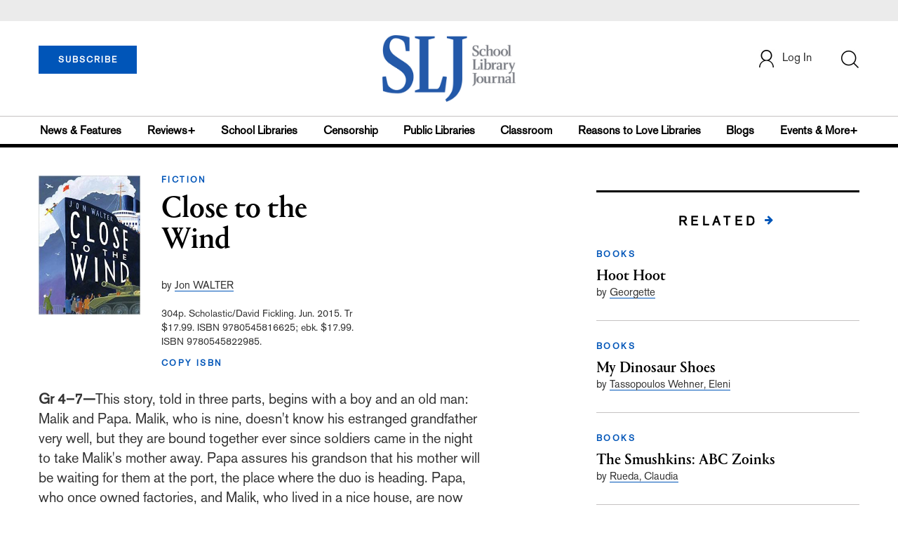

--- FILE ---
content_type: text/html; charset=utf-8
request_url: https://www.google.com/recaptcha/api2/anchor?ar=1&k=6Le9jGEUAAAAACT1ef5qtJgtOLcmDi4oBG0aotm8&co=aHR0cHM6Ly9wcm9kLnNsai5jb206NDQz&hl=en&v=PoyoqOPhxBO7pBk68S4YbpHZ&size=normal&anchor-ms=20000&execute-ms=30000&cb=mry0l3wgbyh5
body_size: 49599
content:
<!DOCTYPE HTML><html dir="ltr" lang="en"><head><meta http-equiv="Content-Type" content="text/html; charset=UTF-8">
<meta http-equiv="X-UA-Compatible" content="IE=edge">
<title>reCAPTCHA</title>
<style type="text/css">
/* cyrillic-ext */
@font-face {
  font-family: 'Roboto';
  font-style: normal;
  font-weight: 400;
  font-stretch: 100%;
  src: url(//fonts.gstatic.com/s/roboto/v48/KFO7CnqEu92Fr1ME7kSn66aGLdTylUAMa3GUBHMdazTgWw.woff2) format('woff2');
  unicode-range: U+0460-052F, U+1C80-1C8A, U+20B4, U+2DE0-2DFF, U+A640-A69F, U+FE2E-FE2F;
}
/* cyrillic */
@font-face {
  font-family: 'Roboto';
  font-style: normal;
  font-weight: 400;
  font-stretch: 100%;
  src: url(//fonts.gstatic.com/s/roboto/v48/KFO7CnqEu92Fr1ME7kSn66aGLdTylUAMa3iUBHMdazTgWw.woff2) format('woff2');
  unicode-range: U+0301, U+0400-045F, U+0490-0491, U+04B0-04B1, U+2116;
}
/* greek-ext */
@font-face {
  font-family: 'Roboto';
  font-style: normal;
  font-weight: 400;
  font-stretch: 100%;
  src: url(//fonts.gstatic.com/s/roboto/v48/KFO7CnqEu92Fr1ME7kSn66aGLdTylUAMa3CUBHMdazTgWw.woff2) format('woff2');
  unicode-range: U+1F00-1FFF;
}
/* greek */
@font-face {
  font-family: 'Roboto';
  font-style: normal;
  font-weight: 400;
  font-stretch: 100%;
  src: url(//fonts.gstatic.com/s/roboto/v48/KFO7CnqEu92Fr1ME7kSn66aGLdTylUAMa3-UBHMdazTgWw.woff2) format('woff2');
  unicode-range: U+0370-0377, U+037A-037F, U+0384-038A, U+038C, U+038E-03A1, U+03A3-03FF;
}
/* math */
@font-face {
  font-family: 'Roboto';
  font-style: normal;
  font-weight: 400;
  font-stretch: 100%;
  src: url(//fonts.gstatic.com/s/roboto/v48/KFO7CnqEu92Fr1ME7kSn66aGLdTylUAMawCUBHMdazTgWw.woff2) format('woff2');
  unicode-range: U+0302-0303, U+0305, U+0307-0308, U+0310, U+0312, U+0315, U+031A, U+0326-0327, U+032C, U+032F-0330, U+0332-0333, U+0338, U+033A, U+0346, U+034D, U+0391-03A1, U+03A3-03A9, U+03B1-03C9, U+03D1, U+03D5-03D6, U+03F0-03F1, U+03F4-03F5, U+2016-2017, U+2034-2038, U+203C, U+2040, U+2043, U+2047, U+2050, U+2057, U+205F, U+2070-2071, U+2074-208E, U+2090-209C, U+20D0-20DC, U+20E1, U+20E5-20EF, U+2100-2112, U+2114-2115, U+2117-2121, U+2123-214F, U+2190, U+2192, U+2194-21AE, U+21B0-21E5, U+21F1-21F2, U+21F4-2211, U+2213-2214, U+2216-22FF, U+2308-230B, U+2310, U+2319, U+231C-2321, U+2336-237A, U+237C, U+2395, U+239B-23B7, U+23D0, U+23DC-23E1, U+2474-2475, U+25AF, U+25B3, U+25B7, U+25BD, U+25C1, U+25CA, U+25CC, U+25FB, U+266D-266F, U+27C0-27FF, U+2900-2AFF, U+2B0E-2B11, U+2B30-2B4C, U+2BFE, U+3030, U+FF5B, U+FF5D, U+1D400-1D7FF, U+1EE00-1EEFF;
}
/* symbols */
@font-face {
  font-family: 'Roboto';
  font-style: normal;
  font-weight: 400;
  font-stretch: 100%;
  src: url(//fonts.gstatic.com/s/roboto/v48/KFO7CnqEu92Fr1ME7kSn66aGLdTylUAMaxKUBHMdazTgWw.woff2) format('woff2');
  unicode-range: U+0001-000C, U+000E-001F, U+007F-009F, U+20DD-20E0, U+20E2-20E4, U+2150-218F, U+2190, U+2192, U+2194-2199, U+21AF, U+21E6-21F0, U+21F3, U+2218-2219, U+2299, U+22C4-22C6, U+2300-243F, U+2440-244A, U+2460-24FF, U+25A0-27BF, U+2800-28FF, U+2921-2922, U+2981, U+29BF, U+29EB, U+2B00-2BFF, U+4DC0-4DFF, U+FFF9-FFFB, U+10140-1018E, U+10190-1019C, U+101A0, U+101D0-101FD, U+102E0-102FB, U+10E60-10E7E, U+1D2C0-1D2D3, U+1D2E0-1D37F, U+1F000-1F0FF, U+1F100-1F1AD, U+1F1E6-1F1FF, U+1F30D-1F30F, U+1F315, U+1F31C, U+1F31E, U+1F320-1F32C, U+1F336, U+1F378, U+1F37D, U+1F382, U+1F393-1F39F, U+1F3A7-1F3A8, U+1F3AC-1F3AF, U+1F3C2, U+1F3C4-1F3C6, U+1F3CA-1F3CE, U+1F3D4-1F3E0, U+1F3ED, U+1F3F1-1F3F3, U+1F3F5-1F3F7, U+1F408, U+1F415, U+1F41F, U+1F426, U+1F43F, U+1F441-1F442, U+1F444, U+1F446-1F449, U+1F44C-1F44E, U+1F453, U+1F46A, U+1F47D, U+1F4A3, U+1F4B0, U+1F4B3, U+1F4B9, U+1F4BB, U+1F4BF, U+1F4C8-1F4CB, U+1F4D6, U+1F4DA, U+1F4DF, U+1F4E3-1F4E6, U+1F4EA-1F4ED, U+1F4F7, U+1F4F9-1F4FB, U+1F4FD-1F4FE, U+1F503, U+1F507-1F50B, U+1F50D, U+1F512-1F513, U+1F53E-1F54A, U+1F54F-1F5FA, U+1F610, U+1F650-1F67F, U+1F687, U+1F68D, U+1F691, U+1F694, U+1F698, U+1F6AD, U+1F6B2, U+1F6B9-1F6BA, U+1F6BC, U+1F6C6-1F6CF, U+1F6D3-1F6D7, U+1F6E0-1F6EA, U+1F6F0-1F6F3, U+1F6F7-1F6FC, U+1F700-1F7FF, U+1F800-1F80B, U+1F810-1F847, U+1F850-1F859, U+1F860-1F887, U+1F890-1F8AD, U+1F8B0-1F8BB, U+1F8C0-1F8C1, U+1F900-1F90B, U+1F93B, U+1F946, U+1F984, U+1F996, U+1F9E9, U+1FA00-1FA6F, U+1FA70-1FA7C, U+1FA80-1FA89, U+1FA8F-1FAC6, U+1FACE-1FADC, U+1FADF-1FAE9, U+1FAF0-1FAF8, U+1FB00-1FBFF;
}
/* vietnamese */
@font-face {
  font-family: 'Roboto';
  font-style: normal;
  font-weight: 400;
  font-stretch: 100%;
  src: url(//fonts.gstatic.com/s/roboto/v48/KFO7CnqEu92Fr1ME7kSn66aGLdTylUAMa3OUBHMdazTgWw.woff2) format('woff2');
  unicode-range: U+0102-0103, U+0110-0111, U+0128-0129, U+0168-0169, U+01A0-01A1, U+01AF-01B0, U+0300-0301, U+0303-0304, U+0308-0309, U+0323, U+0329, U+1EA0-1EF9, U+20AB;
}
/* latin-ext */
@font-face {
  font-family: 'Roboto';
  font-style: normal;
  font-weight: 400;
  font-stretch: 100%;
  src: url(//fonts.gstatic.com/s/roboto/v48/KFO7CnqEu92Fr1ME7kSn66aGLdTylUAMa3KUBHMdazTgWw.woff2) format('woff2');
  unicode-range: U+0100-02BA, U+02BD-02C5, U+02C7-02CC, U+02CE-02D7, U+02DD-02FF, U+0304, U+0308, U+0329, U+1D00-1DBF, U+1E00-1E9F, U+1EF2-1EFF, U+2020, U+20A0-20AB, U+20AD-20C0, U+2113, U+2C60-2C7F, U+A720-A7FF;
}
/* latin */
@font-face {
  font-family: 'Roboto';
  font-style: normal;
  font-weight: 400;
  font-stretch: 100%;
  src: url(//fonts.gstatic.com/s/roboto/v48/KFO7CnqEu92Fr1ME7kSn66aGLdTylUAMa3yUBHMdazQ.woff2) format('woff2');
  unicode-range: U+0000-00FF, U+0131, U+0152-0153, U+02BB-02BC, U+02C6, U+02DA, U+02DC, U+0304, U+0308, U+0329, U+2000-206F, U+20AC, U+2122, U+2191, U+2193, U+2212, U+2215, U+FEFF, U+FFFD;
}
/* cyrillic-ext */
@font-face {
  font-family: 'Roboto';
  font-style: normal;
  font-weight: 500;
  font-stretch: 100%;
  src: url(//fonts.gstatic.com/s/roboto/v48/KFO7CnqEu92Fr1ME7kSn66aGLdTylUAMa3GUBHMdazTgWw.woff2) format('woff2');
  unicode-range: U+0460-052F, U+1C80-1C8A, U+20B4, U+2DE0-2DFF, U+A640-A69F, U+FE2E-FE2F;
}
/* cyrillic */
@font-face {
  font-family: 'Roboto';
  font-style: normal;
  font-weight: 500;
  font-stretch: 100%;
  src: url(//fonts.gstatic.com/s/roboto/v48/KFO7CnqEu92Fr1ME7kSn66aGLdTylUAMa3iUBHMdazTgWw.woff2) format('woff2');
  unicode-range: U+0301, U+0400-045F, U+0490-0491, U+04B0-04B1, U+2116;
}
/* greek-ext */
@font-face {
  font-family: 'Roboto';
  font-style: normal;
  font-weight: 500;
  font-stretch: 100%;
  src: url(//fonts.gstatic.com/s/roboto/v48/KFO7CnqEu92Fr1ME7kSn66aGLdTylUAMa3CUBHMdazTgWw.woff2) format('woff2');
  unicode-range: U+1F00-1FFF;
}
/* greek */
@font-face {
  font-family: 'Roboto';
  font-style: normal;
  font-weight: 500;
  font-stretch: 100%;
  src: url(//fonts.gstatic.com/s/roboto/v48/KFO7CnqEu92Fr1ME7kSn66aGLdTylUAMa3-UBHMdazTgWw.woff2) format('woff2');
  unicode-range: U+0370-0377, U+037A-037F, U+0384-038A, U+038C, U+038E-03A1, U+03A3-03FF;
}
/* math */
@font-face {
  font-family: 'Roboto';
  font-style: normal;
  font-weight: 500;
  font-stretch: 100%;
  src: url(//fonts.gstatic.com/s/roboto/v48/KFO7CnqEu92Fr1ME7kSn66aGLdTylUAMawCUBHMdazTgWw.woff2) format('woff2');
  unicode-range: U+0302-0303, U+0305, U+0307-0308, U+0310, U+0312, U+0315, U+031A, U+0326-0327, U+032C, U+032F-0330, U+0332-0333, U+0338, U+033A, U+0346, U+034D, U+0391-03A1, U+03A3-03A9, U+03B1-03C9, U+03D1, U+03D5-03D6, U+03F0-03F1, U+03F4-03F5, U+2016-2017, U+2034-2038, U+203C, U+2040, U+2043, U+2047, U+2050, U+2057, U+205F, U+2070-2071, U+2074-208E, U+2090-209C, U+20D0-20DC, U+20E1, U+20E5-20EF, U+2100-2112, U+2114-2115, U+2117-2121, U+2123-214F, U+2190, U+2192, U+2194-21AE, U+21B0-21E5, U+21F1-21F2, U+21F4-2211, U+2213-2214, U+2216-22FF, U+2308-230B, U+2310, U+2319, U+231C-2321, U+2336-237A, U+237C, U+2395, U+239B-23B7, U+23D0, U+23DC-23E1, U+2474-2475, U+25AF, U+25B3, U+25B7, U+25BD, U+25C1, U+25CA, U+25CC, U+25FB, U+266D-266F, U+27C0-27FF, U+2900-2AFF, U+2B0E-2B11, U+2B30-2B4C, U+2BFE, U+3030, U+FF5B, U+FF5D, U+1D400-1D7FF, U+1EE00-1EEFF;
}
/* symbols */
@font-face {
  font-family: 'Roboto';
  font-style: normal;
  font-weight: 500;
  font-stretch: 100%;
  src: url(//fonts.gstatic.com/s/roboto/v48/KFO7CnqEu92Fr1ME7kSn66aGLdTylUAMaxKUBHMdazTgWw.woff2) format('woff2');
  unicode-range: U+0001-000C, U+000E-001F, U+007F-009F, U+20DD-20E0, U+20E2-20E4, U+2150-218F, U+2190, U+2192, U+2194-2199, U+21AF, U+21E6-21F0, U+21F3, U+2218-2219, U+2299, U+22C4-22C6, U+2300-243F, U+2440-244A, U+2460-24FF, U+25A0-27BF, U+2800-28FF, U+2921-2922, U+2981, U+29BF, U+29EB, U+2B00-2BFF, U+4DC0-4DFF, U+FFF9-FFFB, U+10140-1018E, U+10190-1019C, U+101A0, U+101D0-101FD, U+102E0-102FB, U+10E60-10E7E, U+1D2C0-1D2D3, U+1D2E0-1D37F, U+1F000-1F0FF, U+1F100-1F1AD, U+1F1E6-1F1FF, U+1F30D-1F30F, U+1F315, U+1F31C, U+1F31E, U+1F320-1F32C, U+1F336, U+1F378, U+1F37D, U+1F382, U+1F393-1F39F, U+1F3A7-1F3A8, U+1F3AC-1F3AF, U+1F3C2, U+1F3C4-1F3C6, U+1F3CA-1F3CE, U+1F3D4-1F3E0, U+1F3ED, U+1F3F1-1F3F3, U+1F3F5-1F3F7, U+1F408, U+1F415, U+1F41F, U+1F426, U+1F43F, U+1F441-1F442, U+1F444, U+1F446-1F449, U+1F44C-1F44E, U+1F453, U+1F46A, U+1F47D, U+1F4A3, U+1F4B0, U+1F4B3, U+1F4B9, U+1F4BB, U+1F4BF, U+1F4C8-1F4CB, U+1F4D6, U+1F4DA, U+1F4DF, U+1F4E3-1F4E6, U+1F4EA-1F4ED, U+1F4F7, U+1F4F9-1F4FB, U+1F4FD-1F4FE, U+1F503, U+1F507-1F50B, U+1F50D, U+1F512-1F513, U+1F53E-1F54A, U+1F54F-1F5FA, U+1F610, U+1F650-1F67F, U+1F687, U+1F68D, U+1F691, U+1F694, U+1F698, U+1F6AD, U+1F6B2, U+1F6B9-1F6BA, U+1F6BC, U+1F6C6-1F6CF, U+1F6D3-1F6D7, U+1F6E0-1F6EA, U+1F6F0-1F6F3, U+1F6F7-1F6FC, U+1F700-1F7FF, U+1F800-1F80B, U+1F810-1F847, U+1F850-1F859, U+1F860-1F887, U+1F890-1F8AD, U+1F8B0-1F8BB, U+1F8C0-1F8C1, U+1F900-1F90B, U+1F93B, U+1F946, U+1F984, U+1F996, U+1F9E9, U+1FA00-1FA6F, U+1FA70-1FA7C, U+1FA80-1FA89, U+1FA8F-1FAC6, U+1FACE-1FADC, U+1FADF-1FAE9, U+1FAF0-1FAF8, U+1FB00-1FBFF;
}
/* vietnamese */
@font-face {
  font-family: 'Roboto';
  font-style: normal;
  font-weight: 500;
  font-stretch: 100%;
  src: url(//fonts.gstatic.com/s/roboto/v48/KFO7CnqEu92Fr1ME7kSn66aGLdTylUAMa3OUBHMdazTgWw.woff2) format('woff2');
  unicode-range: U+0102-0103, U+0110-0111, U+0128-0129, U+0168-0169, U+01A0-01A1, U+01AF-01B0, U+0300-0301, U+0303-0304, U+0308-0309, U+0323, U+0329, U+1EA0-1EF9, U+20AB;
}
/* latin-ext */
@font-face {
  font-family: 'Roboto';
  font-style: normal;
  font-weight: 500;
  font-stretch: 100%;
  src: url(//fonts.gstatic.com/s/roboto/v48/KFO7CnqEu92Fr1ME7kSn66aGLdTylUAMa3KUBHMdazTgWw.woff2) format('woff2');
  unicode-range: U+0100-02BA, U+02BD-02C5, U+02C7-02CC, U+02CE-02D7, U+02DD-02FF, U+0304, U+0308, U+0329, U+1D00-1DBF, U+1E00-1E9F, U+1EF2-1EFF, U+2020, U+20A0-20AB, U+20AD-20C0, U+2113, U+2C60-2C7F, U+A720-A7FF;
}
/* latin */
@font-face {
  font-family: 'Roboto';
  font-style: normal;
  font-weight: 500;
  font-stretch: 100%;
  src: url(//fonts.gstatic.com/s/roboto/v48/KFO7CnqEu92Fr1ME7kSn66aGLdTylUAMa3yUBHMdazQ.woff2) format('woff2');
  unicode-range: U+0000-00FF, U+0131, U+0152-0153, U+02BB-02BC, U+02C6, U+02DA, U+02DC, U+0304, U+0308, U+0329, U+2000-206F, U+20AC, U+2122, U+2191, U+2193, U+2212, U+2215, U+FEFF, U+FFFD;
}
/* cyrillic-ext */
@font-face {
  font-family: 'Roboto';
  font-style: normal;
  font-weight: 900;
  font-stretch: 100%;
  src: url(//fonts.gstatic.com/s/roboto/v48/KFO7CnqEu92Fr1ME7kSn66aGLdTylUAMa3GUBHMdazTgWw.woff2) format('woff2');
  unicode-range: U+0460-052F, U+1C80-1C8A, U+20B4, U+2DE0-2DFF, U+A640-A69F, U+FE2E-FE2F;
}
/* cyrillic */
@font-face {
  font-family: 'Roboto';
  font-style: normal;
  font-weight: 900;
  font-stretch: 100%;
  src: url(//fonts.gstatic.com/s/roboto/v48/KFO7CnqEu92Fr1ME7kSn66aGLdTylUAMa3iUBHMdazTgWw.woff2) format('woff2');
  unicode-range: U+0301, U+0400-045F, U+0490-0491, U+04B0-04B1, U+2116;
}
/* greek-ext */
@font-face {
  font-family: 'Roboto';
  font-style: normal;
  font-weight: 900;
  font-stretch: 100%;
  src: url(//fonts.gstatic.com/s/roboto/v48/KFO7CnqEu92Fr1ME7kSn66aGLdTylUAMa3CUBHMdazTgWw.woff2) format('woff2');
  unicode-range: U+1F00-1FFF;
}
/* greek */
@font-face {
  font-family: 'Roboto';
  font-style: normal;
  font-weight: 900;
  font-stretch: 100%;
  src: url(//fonts.gstatic.com/s/roboto/v48/KFO7CnqEu92Fr1ME7kSn66aGLdTylUAMa3-UBHMdazTgWw.woff2) format('woff2');
  unicode-range: U+0370-0377, U+037A-037F, U+0384-038A, U+038C, U+038E-03A1, U+03A3-03FF;
}
/* math */
@font-face {
  font-family: 'Roboto';
  font-style: normal;
  font-weight: 900;
  font-stretch: 100%;
  src: url(//fonts.gstatic.com/s/roboto/v48/KFO7CnqEu92Fr1ME7kSn66aGLdTylUAMawCUBHMdazTgWw.woff2) format('woff2');
  unicode-range: U+0302-0303, U+0305, U+0307-0308, U+0310, U+0312, U+0315, U+031A, U+0326-0327, U+032C, U+032F-0330, U+0332-0333, U+0338, U+033A, U+0346, U+034D, U+0391-03A1, U+03A3-03A9, U+03B1-03C9, U+03D1, U+03D5-03D6, U+03F0-03F1, U+03F4-03F5, U+2016-2017, U+2034-2038, U+203C, U+2040, U+2043, U+2047, U+2050, U+2057, U+205F, U+2070-2071, U+2074-208E, U+2090-209C, U+20D0-20DC, U+20E1, U+20E5-20EF, U+2100-2112, U+2114-2115, U+2117-2121, U+2123-214F, U+2190, U+2192, U+2194-21AE, U+21B0-21E5, U+21F1-21F2, U+21F4-2211, U+2213-2214, U+2216-22FF, U+2308-230B, U+2310, U+2319, U+231C-2321, U+2336-237A, U+237C, U+2395, U+239B-23B7, U+23D0, U+23DC-23E1, U+2474-2475, U+25AF, U+25B3, U+25B7, U+25BD, U+25C1, U+25CA, U+25CC, U+25FB, U+266D-266F, U+27C0-27FF, U+2900-2AFF, U+2B0E-2B11, U+2B30-2B4C, U+2BFE, U+3030, U+FF5B, U+FF5D, U+1D400-1D7FF, U+1EE00-1EEFF;
}
/* symbols */
@font-face {
  font-family: 'Roboto';
  font-style: normal;
  font-weight: 900;
  font-stretch: 100%;
  src: url(//fonts.gstatic.com/s/roboto/v48/KFO7CnqEu92Fr1ME7kSn66aGLdTylUAMaxKUBHMdazTgWw.woff2) format('woff2');
  unicode-range: U+0001-000C, U+000E-001F, U+007F-009F, U+20DD-20E0, U+20E2-20E4, U+2150-218F, U+2190, U+2192, U+2194-2199, U+21AF, U+21E6-21F0, U+21F3, U+2218-2219, U+2299, U+22C4-22C6, U+2300-243F, U+2440-244A, U+2460-24FF, U+25A0-27BF, U+2800-28FF, U+2921-2922, U+2981, U+29BF, U+29EB, U+2B00-2BFF, U+4DC0-4DFF, U+FFF9-FFFB, U+10140-1018E, U+10190-1019C, U+101A0, U+101D0-101FD, U+102E0-102FB, U+10E60-10E7E, U+1D2C0-1D2D3, U+1D2E0-1D37F, U+1F000-1F0FF, U+1F100-1F1AD, U+1F1E6-1F1FF, U+1F30D-1F30F, U+1F315, U+1F31C, U+1F31E, U+1F320-1F32C, U+1F336, U+1F378, U+1F37D, U+1F382, U+1F393-1F39F, U+1F3A7-1F3A8, U+1F3AC-1F3AF, U+1F3C2, U+1F3C4-1F3C6, U+1F3CA-1F3CE, U+1F3D4-1F3E0, U+1F3ED, U+1F3F1-1F3F3, U+1F3F5-1F3F7, U+1F408, U+1F415, U+1F41F, U+1F426, U+1F43F, U+1F441-1F442, U+1F444, U+1F446-1F449, U+1F44C-1F44E, U+1F453, U+1F46A, U+1F47D, U+1F4A3, U+1F4B0, U+1F4B3, U+1F4B9, U+1F4BB, U+1F4BF, U+1F4C8-1F4CB, U+1F4D6, U+1F4DA, U+1F4DF, U+1F4E3-1F4E6, U+1F4EA-1F4ED, U+1F4F7, U+1F4F9-1F4FB, U+1F4FD-1F4FE, U+1F503, U+1F507-1F50B, U+1F50D, U+1F512-1F513, U+1F53E-1F54A, U+1F54F-1F5FA, U+1F610, U+1F650-1F67F, U+1F687, U+1F68D, U+1F691, U+1F694, U+1F698, U+1F6AD, U+1F6B2, U+1F6B9-1F6BA, U+1F6BC, U+1F6C6-1F6CF, U+1F6D3-1F6D7, U+1F6E0-1F6EA, U+1F6F0-1F6F3, U+1F6F7-1F6FC, U+1F700-1F7FF, U+1F800-1F80B, U+1F810-1F847, U+1F850-1F859, U+1F860-1F887, U+1F890-1F8AD, U+1F8B0-1F8BB, U+1F8C0-1F8C1, U+1F900-1F90B, U+1F93B, U+1F946, U+1F984, U+1F996, U+1F9E9, U+1FA00-1FA6F, U+1FA70-1FA7C, U+1FA80-1FA89, U+1FA8F-1FAC6, U+1FACE-1FADC, U+1FADF-1FAE9, U+1FAF0-1FAF8, U+1FB00-1FBFF;
}
/* vietnamese */
@font-face {
  font-family: 'Roboto';
  font-style: normal;
  font-weight: 900;
  font-stretch: 100%;
  src: url(//fonts.gstatic.com/s/roboto/v48/KFO7CnqEu92Fr1ME7kSn66aGLdTylUAMa3OUBHMdazTgWw.woff2) format('woff2');
  unicode-range: U+0102-0103, U+0110-0111, U+0128-0129, U+0168-0169, U+01A0-01A1, U+01AF-01B0, U+0300-0301, U+0303-0304, U+0308-0309, U+0323, U+0329, U+1EA0-1EF9, U+20AB;
}
/* latin-ext */
@font-face {
  font-family: 'Roboto';
  font-style: normal;
  font-weight: 900;
  font-stretch: 100%;
  src: url(//fonts.gstatic.com/s/roboto/v48/KFO7CnqEu92Fr1ME7kSn66aGLdTylUAMa3KUBHMdazTgWw.woff2) format('woff2');
  unicode-range: U+0100-02BA, U+02BD-02C5, U+02C7-02CC, U+02CE-02D7, U+02DD-02FF, U+0304, U+0308, U+0329, U+1D00-1DBF, U+1E00-1E9F, U+1EF2-1EFF, U+2020, U+20A0-20AB, U+20AD-20C0, U+2113, U+2C60-2C7F, U+A720-A7FF;
}
/* latin */
@font-face {
  font-family: 'Roboto';
  font-style: normal;
  font-weight: 900;
  font-stretch: 100%;
  src: url(//fonts.gstatic.com/s/roboto/v48/KFO7CnqEu92Fr1ME7kSn66aGLdTylUAMa3yUBHMdazQ.woff2) format('woff2');
  unicode-range: U+0000-00FF, U+0131, U+0152-0153, U+02BB-02BC, U+02C6, U+02DA, U+02DC, U+0304, U+0308, U+0329, U+2000-206F, U+20AC, U+2122, U+2191, U+2193, U+2212, U+2215, U+FEFF, U+FFFD;
}

</style>
<link rel="stylesheet" type="text/css" href="https://www.gstatic.com/recaptcha/releases/PoyoqOPhxBO7pBk68S4YbpHZ/styles__ltr.css">
<script nonce="x7ViKdtIr0weOmxDOqEqUg" type="text/javascript">window['__recaptcha_api'] = 'https://www.google.com/recaptcha/api2/';</script>
<script type="text/javascript" src="https://www.gstatic.com/recaptcha/releases/PoyoqOPhxBO7pBk68S4YbpHZ/recaptcha__en.js" nonce="x7ViKdtIr0weOmxDOqEqUg">
      
    </script></head>
<body><div id="rc-anchor-alert" class="rc-anchor-alert"></div>
<input type="hidden" id="recaptcha-token" value="[base64]">
<script type="text/javascript" nonce="x7ViKdtIr0weOmxDOqEqUg">
      recaptcha.anchor.Main.init("[\x22ainput\x22,[\x22bgdata\x22,\x22\x22,\[base64]/[base64]/[base64]/[base64]/[base64]/[base64]/[base64]/[base64]/[base64]/[base64]\\u003d\x22,\[base64]\\u003d\x22,\x22bFdqTV7ChlDCjhzCl8KfwoLDj8OBO8OrVcO9wokHDsKVwpBLw69BwoBOwotOO8Ozw4jCtiHClMK0RXcXG8KLwpbDtBJTwoNgdcKNAsOnXRjCgXRGBFPCug1bw5YUdsKKE8KDw5fDjW3ClQXDgMK7ecONwoTCpW/CoFLCsEPCgg5aKsKUwovCnCU9woVfw6zCu1lADX4OBA0nwqjDozbDosOjSh7CtsOAWBdEwoY9wqNOwoFgwr3Dp3gJw7LDuyXCn8OvHVXCsC4pwrbClDgROUTCrAIUcMOEVWLCgHEJw67DqsKkwpQ3dVbCr2cLM8KtBcOvwoTDkiDCuFDDtcO2RMKcw4bCm8O7w7VzCx/[base64]/CjQfDmlpYw7BRI8KIw5fDn8OSw6lpWMOnw7DCqULCnlYUQ2Q5w5tnAlDCrsK9w7FEIihIQ0sdwptFw5wAAcKiDC9VwoM4w7tieTrDvMOxwqVFw4TDjn90XsOrREd/SsOqw6/[base64]/[base64]/w6lbcnbCsTvCr8O/TMKSwqjCmsOoBVQFT8O8w6hJSR0KwqFlGh7CjMO1IcKfwoo+a8Kvw5MRw4nDnMKpw5vDl8Odwo/Cj8KURH3Cjz8vwqXDtgXCuVjCuMKiCcOGw45uLsKZw49rfsOxw5ptclokw4hHwo/CtcK8w6XDucObXhwjQMOxwqzChWTCi8OWTsKpwq7Do8O1w5nCszjDi8OwwopJGMOoX3UlBMOJE3PDlVkSfcOcHcKIwpheFcKhwq/Cmx8CDnwDw7oDwq3DncOvwoHCo8KAQyhJT8K0w604worCiHFdUMKowrbCl8KgOh9UKsOSw7FCw5zCnsK2F2zCnm7CpcKOw4law7zDvcK3XMOGHV/[base64]/DgcKZw6ZVF1jDu8O1NMOPE8K/[base64]/Di8OOwqpDw7bDqVBIwqzCslbCiArDvMOIw6MvawzCmcKaw4DCpzfDv8K5LcO/[base64]/ClR3CrHTDusK0T8KWSnfDrANBMsK6wpbDgMKZw4AdfGBOwps0eCLCqkhnwr1Iw5tGworCin3DvsO1wovDvU3DgV5gwrDDpMKRV8OMOkrDlcKLw4I7wp/CmkIke8K1NcKywrsdw7YLwpk/[base64]/[base64]/DtsOyw4Fra8KZw7/DnwNEf8KEwr7Ct2HCmsKNdH5OYsKCDcKww4ltH8KJwoclZ1EUw44HwqAOw6rCjSnDksKXD3c9wrhEw5kpwr01w4F2E8KsSMKAS8O+wo8mw5IYwrTDukFvwox0w5fCjy/CmmcOVBJ4w5Z0MsKTwqHCtMO7wpjDjcK5w64Zwpltw4kuw4w4w4/ChWzCn8KUdMK2TF9aXcKTwqZgHMOmDSJ6fsOXcyvClxEHwqVvXcO8cGXCo3XCgcK6GsO5w5DDt3nCq3HDkBtaP8O/w47ChWJaXH/[base64]/wprDvSPDrcOaS8OXw4DDm8KfWsKqJcKGw6oJE0Ncw6DClF/CqcOrHVHCl37DrWUUw4zDmWtJBcKEwpzCpXjCrRY4w6w3wrbDjWHCjwPDl3bDosKNBsOfw6RjW8OgMXrDkMO8w6PCqSoxPcOVwo/DvnzCj2tLOcKcMS7DgMKSVzzChhrDvcKUHMOPwoF5RQPCtgvCpTVgw5HDklzDtsOWwqIUTG5/WBpdIhkrGMOqw5NjXW7DlsOvw7PDtsKQw5/DmmrCv8Odw6fDg8KDw4MAZirDoWE4wpbDosOWD8K/w6HDhhnClmw+w64XwpRAdsO6wpXCv8KiTDlBOjvDqxp5wpvDl8O/w7BaaVnDhhR/w6FyXcK/[base64]/CjMOqw6VwwrZ/[base64]/GMKjwoo+wrbDlAPDo8OPw7bDvGgbw6Edw5TDq8KzG3MMHcObAcKgccO6wpJ5w6ocMwzDtkwKS8KAwqoowpjDiS/[base64]/C0bCisK5R8OTwrF6w6PDscOyO3RfLcObCG5sUcOHTn/DvAdnw6rChVJEwo3CuhXCkT47wp47w7PCpsOLwonCj1A7X8OAAsKlVSFIRSTDgAnDlcKIwrXDohVJw5TDisK+KcOcLcOEdcKEwrXDhU7DhcOEw5xrw5hBwq/CnB3ChywwGMOOw7jCoMKIwoo3e8Onwr7Cv8OhNgzDtCLDtCHCgWwPbGvDqMOFwohMIWDDmQsrNUU/wpZrw7LCoSpeRcOYw4ggUcKXYAkNw7wTasKWw5AfwrBMY39DQsOXwpRBdFnDmcK8F8KPwr0jBsK8wpoPcVrDl3bCuSLDmFbDs2hww6wAZ8O5w4cjwoYJM1rCncO3OMKQw7/Du1fDkBlew6HDtkjDmHXCpsO2wqzClRwoUUvDjsOcwrt7wrV8NcKcMG/Cu8KMwrDDoj8BGzPDvcODw75VNHHCtsKgwoUGw7LCoMO+d2Z3a8KDw5RtwpDDqcO7AMKow6TCssKbw6h5Q2NOwrTClDbCqMKzwoDChcKFGsO+wqXDqTFewprCi14cwoXCvWwywqUPwo/ChSIIw6ARw7vCosO7aiHDkUjCqT/CiCBHw6TDvnfCvUfDq2XDpMK1w7XCrXAtXcO9wqvDvw9MwojDhibCqjvDrMK5ZcKdeEfCjMOKw5vCtGDDqQQMwp9Hw6fDjMK1CcKhV8OWdsOhwodfw7NywrU6wqpvw4XDkk7DssKgwqvDtMO8w5XDn8Osw6NSDwPDnVJTw54BD8OYwp5/fcOoeCF8wqIUw5hSwq3DmWfDrBjDmRrDkDsBGSItLMK6UTvCscOBw71YAMObAMOMw7HDlkrClMOEWsOPw6VKwqg+NiE7w6RtwoU9bsO3ScOkdBtjwqbDnsKKwo3CsMOFI8Krw5nDkMOlHMKSGGbDlhLDkTHCiEHDq8Okwo7DssOww4vCuy5qZDE3XMOlw6/[base64]/w6wdwrcnA8K+csKewo7DuTN8KMKeZmvCrsK4wq/CuMO2w4jDvcKmw5XDky7Cq8KgcsK3wrVIw6PCo0zDlHnDi14Ew79pQcO5NFbCksK2wqJhQ8KkBGjCpQ4+w5PCtcOGUcKJwqN2GMOCwpReWMOqw6E9T8KpGsOiRgxjwo/[base64]/[base64]/wpHDgsKbCMOHw5AoUXlAbsKYUT3Cjn/CoC7Do8KweUwNwqJ9w7kvwqnCkzZjw5TCocK6wocDGsOvwp/[base64]/Ck0Upw4DDkTzDjMOmwq1QZsKJacOYw4TDqDsJCcKawr4iUcOBwppVwpN9em1IwrPDkcOSwr01QMKKw5/CpzNLa8OMw6gKAcKhwqBJJMObwp3CqE3Cp8OXQMO5KFrDuRA0w7XCvm/CqGpow5lQSktKVj52w7YXeQNcwrfDhwF4YMOfZ8KXOB53EDPDtMK4wohtwpzDmU5FwqbCjgYqEMOESMKcN0nCpkDCosKVOcKzw6/DkMO1AsKkesKcNBh/w4xzwrbCrAFOdcO4w7ANwozCgcK8HCvDk8Okwol7b1TDgyd/woTDtH/Dt8O8AMOXdsO5csOvGB3DtUEHOcKCccOfwpLDrEp7FMOnwrBOOl3CuMOXwqLCjcO0CGNGwqjChQjDsDIHw6gXwo8bwpLCnRIRw48OwrQSw6nCjsKVwppiFRBHZHMxDiDCtWfCvsO2woVJw7RrA8Ohwr1BVmMEw5sewonDhsO2wplpB13DocKrP8OiPcO/[base64]/[base64]/CjMKCw5bDh03Dq8KJw69XbzvCvMOvw7LCoGnDt8Oxw7DDnBvClsOqX8O0QjFrM3XCjADCvcK4KMOdYcKiPRNRFntSw7o7wqbCm8KWPsK0UcKQw4xXZw5NwoZdKWHDqBReal7DtRbCisK9wp3DtMOaw55fCG/Dj8OKw4nDkWFNwolpDsOEw5/Dnh/CrgNGPcOQw5oLJEYEJsOuCMOfEW3DvVbClUUiw7zDniMjw5vDhF1pwoTDk0kidz1qP1rCt8OHP05ELcKCJS1ZwrtIBAQcbQ9REkM4w43DhMKJwrfDtFTDnQ51wp4Vw5jCuELCs8OmwrkABhRPL8OPw6fCn09Fw5LDqMKATHXCmcOiMcKHw7QOw4/DpzkGQXEFA23CsUxcKsO2wpYBw4ZTwoI4wrbCsMKYw6RubQ5JW8Okw6R3XcK8O8O5NhDDnm8mwojDhlHDmMKYRTPDjsOmwpzCrmc+wo3Cp8KsUcO9wrvDs04FIjbCssKSw6jCk8KqPw99ZhMRT8O2wrTCpcO5w6PDgFzDuAHCmcK4w5/DswtZQcK/OMKlQAEMcMOnwp1hwrkVQCrDpsOQcWFcKsKfwpbCpzRZw7tqDHQdR0nCl2HDisKHw6DDp8OmMAzDlcKmw6bDl8KpPgcUKhbCpcOyMnzCkjlMwpxFw7QCJCjDmMOow7h8IVt5PsKvw6BtLcKOwpxSKGl7CCPDlUR1SMOrwqU8wp/CoH3CrcOOwr1nCMKEMH5QDwt/wr3DpsOVBcK2w6nDmWQJaU3DnEwmwqk3w7fCjGFDcxVtwo/Cswgfe1kWDsOzPcOmw5Yhw73Dlw7DpmwUw67CmgV2w4vDmwlFFMKKwqcHw7jCnsOWw47DsMORBcOWw7DCjCRFw6wLw5t6K8OcLcOawpRqVcOJw59kwpJEQcOfw6YsMhnDqMO6wroMw6c6ZcKYL8OJwrTCk8OeZhBzUS7CmB3DowbDvMKgYMOPwrvCncO/OicvHTHCkSQgPzl/AsKBw7gtwr4fQXw+ZsOowoJ8d8OMwpJtTMO9woN7wqzCtHzCjgRhSMKRwoDCssOjw73CuMOIwr3Dt8Kww5DCqcKiw6Rww4ljIsOGTMK+w65Lwr/ClxNMdEQLLMKnUh4vPsORCXnCtjNNTQgnwp/[base64]/[base64]/CvXNawrLCj8KCZBYCfGgceiIgwprDusK+wrlZwoLDhEnDgsKCC8KZKQ7DksKBfsOOwqXCiAbDssOtTsK4b27Cpj3CtMOPKjbCuH/Ds8KKXsKKJ0xwWHNhHV3CvcKlw64owotcMARlw6LDnMK1w4vDrsKVw63CpwcYDcOHFDzDmBVnw4HCgMOBU8OgwrrDpxbDrcKQwqtgP8OhwqrDrcK4YCgOYMKJw6LCuGE/WV92w7zDiMKSw4E0WzfClcKXw7rCu8Kwwq/CoGwOw589wq3DhhrDmcK7enVPeU0xw6ZsR8Kdw61wcF7DpcK/wofDsHR4B8K8BsOcw4gowrs0AcOVGh3Dti4UV8O2w7hmwpcDbnVIwqcyXg7DsRjDqMOBw5NnAcO6bEPDocKxwpDCvRrDqsOSw7LDuMKsGMO/MhTCocK5w5TDmREFTE3DhETDixXDhsK+Vnt5VMKXJ8O3KXMkIQEBw5x+TQ7CrVF3NF1CLsOTXgDCusOBwpzDoBsYFcO2fyTCvBHDu8KwIk1Qwq1zO13Cn3s/w5fDqxLDg8KicAnCiMO/w6MSH8O7BcOTbkbCjiYCwq7DigLDp8Kdw6LDlMK6FBl4w5p9w6k3b8K2D8O7wofCiGNDw6PDhRpnw7zDl2PCiEQfwroneMOxYcOtwrocP0rDpm8Zc8OHWG/Dn8OPw6JGw40fw5B5w5nDhMKtw4vDgnnCn28cGsKFZCVETxfCpFBGwqPCgRHDs8ONH0U8w5A/LUJew53Dk8OVI03DjWouTMOnIcKZC8KOY8O8wpR9woLCoDogA2jDmnHCrEHCgyFmf8K+wo5MMMKMOHxWwo/CusOlOFtrYsOXOsKbwpfCqSbCuSZ/aWUiwrDDhm7DlUDCnixRGkZIw7PDpxLDisO0woo/w7QjUWRUw688Fmh1McOMw5UPw4sDwrBUwoTDocKww7fDpALCog7Dj8KMTGNwRVvCnMOVw7zCv2jDnHBLahHCjMOXV8OewrFpXMKHwqjDt8KAL8OoTcOdw6F1w6BCw5Mfwp3Crw/DlWdLZMOSwoEjw7cGdVtFwoQpwqzDo8K4w57DpEF7PsKNw4bCr1x0wprDu8OsSsOSQmDCmi7DkQfCs8KFSkfDocOya8O8w5lEV1M5axXCvMOcFG3DnwEnfy5kKA/[base64]/CmR3Ci8K1OHjCgjrDklrCrsKSwoFmeMOXwqLDv8OROsO/[base64]/CmMOYFsKTwr3DqBjDiMK1U8K0C2lOVQQdI8KNwrbDsHnCo8OZEsOSw6nCrD/Dh8Ozwr06wqkpw5YxFMKMNATDi8Kyw7PCg8Onw4sFw5EMFxzCpVsgXMKNw4/Cs2HDiMOgasOUUcKjw69kw4vDownDsnx4QsOxY8OKLFZVEMKNIsOawpgUacOVA2TCkcKGw5HDvsONY0HCvhIGEMOedmrCj8O+w5pfw7VDOGMpY8KSHcKZw5/CucO3w5XCm8OVw7vCrUDCtsK0w7ZtQxnCnkPDosKbVMOgwr/[base64]/DrMODw7XClw9kwpvCuMKYTMK8JcKSwofCpsOZV8OoWgorfgrDsTYnw4MOwqbDuQ7CuxfCnMKJw7jDnHfCssOJBjTCqR5Cwqt8aMOuOwfDv0zCk11xNcOeGgDCghlDw47CqyNJw5nCsT/CoghgwqkCezA6w4I4woxgbhbDgkd3ZcOxw5kwwovDhsKDX8OMOMKnwpnCiMOKajM1w4zDvMO3w71Tw6/CvCDCoMOUw5AVw5ZewozDn8Orw6plEQPCrnt5wp07wq3DvMOWwowHIEFKwpNkw7HDqRHCh8Ohw78kwqRrwpkGWMOhwrTCswtvwoUlMmgSw5rCuFnCqw8pwr0/w5rCpnzCgwXDlsO8w6lcbMOqw5LCrw8FEcOyw5hRw5NFUMKjScKDw7VBayVGwohrwpIkFjRnwpEtw4hPwqoLw4MSFDc/[base64]/Sl3CkMO9I0NDIsOmC0jDucOYABfCocKAw5zDg8OVOsKnFMKldExlFBbDusKqP0PCh8Kew6LDmMO1USbCgyM+I8K2EE/CksOMw6o0D8KRw7VhDcKiPcKzw6zDmMOkwq7Cr8O0w6NXb8KOwpM/LhojwpnCqMOBIRNffAppwogHwp9iZcKrdcK4w59NPMKawrIQwqZ7wpHCnmUGw7xgw4wUOVYPwofChnFhRsOXw4dSw5U1w7tlacOYw5DDlcKsw5tvVMOoKm7DvijDsMOvwqPDqV/Cg2zDiMKVw7HCjirDpHzDuwXDosObwrDCm8OeP8Kww7c4Y8ORYMK9AsOZK8KIw5kZw6UDw4rDt8K3wpw+I8KVw6XDmBViZcKzw5VPwqUOwoxOw5xvYsKNJcKxKcOFNDQOOAFwVijDviLDs8KpFMKHwoNZdCYXCsO1wpLDnhvDt1lzBMKKwrfCs8Oew5jDl8OaJsK/w5jDsRnDosOgwo3DrnRQO8OHwokywoc9wqFHwp84wpxOwq5wLWRlQMKuRMKtw6xMQcKowqfDuMKCw4rDu8K6BcKVJxvDhMKPXi1HccO4fzLDtsKYbMOJMAJjTMOmJ2IHwpjDuDpiesKyw78ww57DgMKMwoDCm8Krw5jChjnCv1vDk8KdJiY/[base64]/Dn3LDvA8NwpYbYcKjwrvDh8KJwp7CrgdqwppyH8KrwoTDicOKTWcdwr4uKcOiYsK9w70ofyXDl04Mw5fDicKIZ1cMc2zCtsKPCsOWwo/DsMK4N8OCwp0pNcK3VzfDr2rDucKbVcONw7zCgsKIwopJQj4Ww6VebgPDscO2w6dFFSnDuzTCscKjwppjYTQYw5HCsAAhw5whJC/Cn8Omw4bCn11cw6Bgw4PCpTfDsCBjw73DgirDosKZw6Y5VsKbwovDv0nDikrDssKmwrMKUFodw4wIwowTacK4CMOWwrnCslrCgX3Dg8KSSiJecsKswqrCosOnwr3DoMKfJzMGGQ/DhS/[base64]/C8K5LSsECUrCsyxPwpUmV1LDv8KbFMOvd8K8wpgDwovCgTBZw73CtMK9YcOuOSzDtcK7wpF0cy3CsMOoQ1RVwoEkVsOfw5MTw4/DmAfCqCzCqjrDhcOkEsKkwrXCvgTDs8OSw67Dt3QmBMKEfMO+w6XDj1HDpMK8OcKYw5nCl8KgI15/[base64]/fFs4D8KJw5YKwr8Cw4vDs8KdOBrDlVt3DMOfD2PCvsOCLUXDucO9H8Ouw6tWwqHChTHDnHvDgQTDlnHChFzDp8K8KAYXw41xw6ZYDcKENcKpNzkKCxHChBrCkhfCk1TDiGvCk8O0wpxQwr/CuMKFElbCuDPClsKQOBfClUrDr8Kew7cANcKEHlQ/w6TCj37DpErDk8OzQMO7wofDqxoXQWLCqHfDhX3CiCsOYQDCtsOLwpsMw6DDjsOoe1XCt2ZVNHHClcK3wozDtBHDj8KfElDCkcOPDHhJw4hMw4nDucKzb1vCp8OqOwhfBcKkO1DDqBrDq8OiIGLCsigzAcKLwrjCicK7acO/w4rCtwhtwoRuwq42NgPCj8O7A8O1wrRPHG94dRd4IcOHKD1ZdA/[base64]/CpsOHFcOHw4ACNUw7w5bCuRpiMAfDhj9mR0UMwr0Pw5XDvMKAw5swImA2Kzh5wpbDuW7Ds0EWb8OMPTLDr8KqTBLDh0TDi8OcQ0dgQcKbwoPCn1gZwqvCg8OXe8KXwqTDscOHwqB2w7DDt8OxSRjCoRlvwr/DgsKYwpFHel/[base64]/CjEQRdcOmw6J9wrkrbE7CqkjCr3Frw4xVwojDn8KWw5zCvMOrChEAwrY/UMOHb1YUVjfCtmYcTDJew48Wd2QSUAogPlBANWxKw7kNVmvCl8OCCcOawqnDnibDhMOWJcO+VFFwwrHDn8K5SEY/woRvNMKDw6PColDDnsKsaFLCq8KQw5rDr8K5w7Egwp7CisOod28dw6zCrXPChi/[base64]/CvMK/FCRSXsK5w6PClQTDusOdwpzDnkdnZmPDisOXw57CkMK1wrDCohR+wqXDvMOdwohtw5EHw45WG3wFw6bDt8KNQyLChcO/HBHDpkbDqsOPKk1zwqsvwrhkw61Ow7vDmg8Jw7MIBcOyw7Mowp/Dmhw0YcOIwrrDg8OMBsOhMiRRdzY3QCnDlcOLEcOvCMOYw5YDT8OWJcObZMKIE8Kqwo3DpSvDhTxURVvCmcOHam3DjMOBwoLDm8O7YSvDhMO8YS5HegvDoXF0wrfCgMK2Z8O4VMOdw6/[base64]/wpUcw4YGw4IJwoJbY8K5J31FwqZuwoxaCWzCosO3w7HCpy8zw6UOUMOAw5XDg8KhYxNuw5zCsVvCggjDrMKxITAxwq/[base64]/[base64]/[base64]/w4xgKTPCs8OpI8ObLcKQAVzDjwTDvcK/[base64]/DoMKcCcOPNsKMwrdbcMKURcOzFVPCt8KQw5PDsR7CkMKYw5YJwpPCo8OOwq7CkHpvwqvDssOGHMO9TcOxPcO6MMO+w7VRwobChcOGw7HCpMOAw4fCn8OgRcK4w5YNw6h0XMKxw64ow4bDrikDBXZNw6VRwoYvDlZnYMOTwoDCksKgw7rDmxfDgBoKdMOZecO/c8OXw7LCisO7bhbDm093PhPDk8OqM8OsAzAcUMOXFk/DmcO0HcKiwrLCtMOmbsK1w53DpnjDrAXChUPCgMO9w5PDlsK0MUVPXml3Qk3Cu8OAw6DDs8KFwqfDqMOdYcK3Dz9nA29owqMnZcODKx3DtsOCwogrw4DCkQQewpfCmcOvwpTCi3vDsMOkw7HCsMO8wrxUwqtPOMKHwojDt8K1IMOqD8O1wrLCnsOMNEzCrh/[base64]/[base64]/DgWF/[base64]/DvcKIZMO+EsK8wo3Cr8Kww7zCj8Kdw7zCpsKuwrJdSA4awrbDtkjDtyVLNcKtf8K9wrrCiMOsw4w4wr7Cp8Oew4IBQQN1IxANwrF9w4jDu8OpQsKKQgbCucKBw4TDlsOBH8KmesOYR8OxJ8KyfVbDmyTDv1DDoFvDhMKEFzTDoAnDsMKgw48wwpnDnAxpwp/DvcOqf8KJRndHen8Cw6pDV8KtwonDj0ddC8ONwrxxw7AuPUrCkHkFVT8zBijDt2NJeGPDvgTCgUlbwp/DknB5w4XCsMKJYEJFwqXDvMOsw55Vw4pkw7lzYMO6wqLCqDXDm1jCpCN6w6vDiD/DpMKiwoNKwrwwQcOgwobCtMOCwpVBw6wrw77DgD/[base64]/cizDolXCtBzCg8KUwr/Cu8KZADjDisObOBUHwrsYEiZXwqYAR0/DkQTDoBYpLMOKf8Kuw6zDk2/DucOJw7XDqHfDqH/[base64]/[base64]/DlsKSwokowr1bFXHCqyLCiRfDu2XCtRBSw4QrDiJxEmJ/w4wzYsKUw5TDjGvCocKwIEXDgw7ChQDChhR4YEEcYxstw6JSIsK+M8OLw5Nbel3ChsO7w4LDjTXCmMOTFgVhTRXDoMKfw542w6YvwqzDhklWQ8KGC8KeLVHCjXQWwqbDtMOxwpMNwoNAZsOvw7pBwo8CwqYfd8Kdw5rDisKeHMOZJWbCrDZIwrjDhA/[base64]/czfCgz8KwqNkOMOdd3dqQlfDh3lFw7xjwpDDmQbDg0YTwopcN1TCsmHChsO/[base64]/CrmDCqUbDlMOPJl/CjgfCrE5Nw70wXAnDl8OVwrEDEcOXw5PDkmzCu1jCqEJ6WcO2L8OTb8OmWBNyNiZrwr0kw4/DiFd1RsOZwq3DqcOzwpEuRMKTLsKjw5JPw6IkC8Oaw7/DqTnCujLClcOJegLCksKTDsKdwrLCg0QhM0fDnz/CusOow69yP8OVKcKWwpxhw5gNRlXCscOmNcKqBDpyw4rDiEFCw4taU1fCgw5lw5J/wrdiw6QKUwrCkSnCt8Kqw7fCtMOFw7nCg0jCn8OnwpVNw4lHw4cAU8KHTcOAS8KFcBjCqsOBw6bDjwPDqcKYwoU1w73Ct3HDmMK1wp/Ds8OHwqTClcOqScKjEsO0UX8Awpwhw4tyD3HCi2/[base64]/Cu3zDmxLDlA15csK/wpXCi8Ktw4HCsDgqw4rDq8OSNgnCrMO2w6TCgsKAUzIpw5PCmgAsBkxPw77DpMOIwoTClEpOIWrDtkbDkMOCWcKTBCB+w7DDiMKgCcKJwo50w7dmw6jCvkzCskEWPgfCgcKDe8K2woEvw5XDqnXCh1gLw4TClH7Cv8KKKV8xHj9eeBnDqH5ywqnDtGrDs8K/[base64]/[base64]/[base64]/[base64]/CiMO5bMK0w7TDj8K5wo3DmkAewplGwp/ChsOzHsKKwp7ChyQuJQtwDMKZwp1IBAcGwpxHR8OMw6rCssOXEgjDtcOjXMKIecKeBBYdwqTCuMOtKFHClMOQcELCoMOheMKEwrN/OivChcO6wpHDl8O+BcKqwqU8wo1gDBhJIXtLw7rDucO/[base64]/DlTRUw5MXIxx5GnXCjcKzw73DvMOBIXFqwrrCtBAkQsKqQwtew4Utwq7Cv2vDph/DlU3DocOuwq9Swqpiwr/[base64]/wq/CoRDDicKMw5PCnT5Me8KqUE0mccO+BsOVwrfDlcKZw6IAw6LCksOFSEvDkG8ZwoXDhV4gfsO8wrMHwqfCuw/[base64]/CskTDtzoADMKWTsKFw67CpzHDuzjDp8OZR1rDrsKjJcOjwrrDtMK6WMOBMsKsw6QbEhpww6vDiyTCk8Ogw7DDjDXCtEbClgoCw4DDqMKpwrA3asKrw6bCszDDjMKJMQjDvMOLwpEKYRcbO8K/[base64]/Co33DiMOnEhjDjcOEwpLCmz/CgABJZRAmDhfCnXPCv8OyWXF4w67DlsKvJlR+HMKZcXMkwoUww45pI8KWw5PCkjx2woAkCADDihfDv8KAw48PaMKcQcOLwrFGRCTDtcKRwprDjsKQw7/[base64]/DjMKvMsKbeh/Cu8OHw7DCuMKsw4PDpMKuwqnDpw7Dk8KVwrwzw7rCmsOhMH7CrBZNX8KKwq/DnsOlwqwTw5hceMOBw5hrM8O0asOKwoDDrBMnwoXDmcOyWsKXw4FNN1kIwrJcw6jDqcObw6HCuRrCmsO2dAbDpMONwpXDvmIww4pfwpVkT8ORw7s0wqbChyYrXgFvwrfDmGDCnkMcw5gAw7/DssK6D8K8w7AFw4ZRLsKzw4J8wq9qwp7DjlfCscKrw5JBSHxvw4M3QSXDi3zDpA9cDiFtw6NrM0FcwqsTccO6fMKjwqXDrnXDncKuwpzDu8K6wqV6NA/CiERPwotYJsKcwq/CtnY5K3jCgMKeH8OIKiwNw4fCtnfCjW5Ow6Vgw4/CmMOVYzFxK3J8a8OFcMK3bsObw6nCg8OGwog5wqkHF2TCv8ObAgZCwqbCrMKmUjEnY8KzC1XChWFVwr0+PcKCw5MjwpRBA1ZXVgY2w6InF8Kzw4fCtAQ/[base64]/[base64]/woPChT8+wpZuGE9udS8NKcOmCsOcwrdRwqfDt8KBwqFSCMKowpxqIcOLwr8lCTEEwrZAw7/[base64]/[base64]/[base64]/ClcKKw5QzRcOYFcKKw7ElBcK2w5TDjnMsw6DDigfDqgcENjlKwpwFXcKnwrvDjFvDj8KAwq7DugtGKMOjQ8KhOGvDuiXCjCQwQAvDjk9fEsObD0jDgsO/woh0MGXCj0LDpyfCnsOuNMOWIMKHw6zDtMOWwroJKEVnwpPDqcOEDsORMgMrw7A3w6zDmSYtw4nCv8KXwpnClsO+wr4QIFJLGMOXfsKcw7LDvsK4Ey3CmMKsw4cPb8Kbwp9ww54Aw77CvsO9PsKwGkNrV8KraynCisK/[base64]/ChVnDpcK/[base64]/SDjCtRPCpcKQwprChcKowp/[base64]/CpzwYBsKPwp4rU2ZkYsOYwp9gPjxRwq8DwrJww5LDjcKJw5Z3w4Agw7LCoAYKW8KRw6bDjMOWw5jClVfDg8KJKBcFw7sQacKOw5VsPXDDi03CvWYEwrvDpy7DhFzCi8Kie8O3wr55woLClFDCmEHDusKkdADDpsKzf8KEwpHCmXVTACzCq8O9UAPCkHZRw7bCoMKLU3/DqcOUwoMfwpgYP8K1CsKEeHHCjWHCiTtVw5BeeCvCrcKbw5/Dm8OLw4LCgcOVw68wwqtqwq7CgcKxw5vCr8O9woU0w73ClhDCp0Jhw43DuMKPw7/DnMO9wqvDmsK0BU/[base64]/[base64]/DqHXCjyV4ExM3wqR+w4DCqgrDpiLDtVl2woXCmFLDmihiwrMFwoHCugzDksO+w4gKFVQ9FsKSw53CgsOnw6vDrsO+wrnCpSULasO/w6l6w7fDlMKSAWBkw6fDq2snIcKUwqDCvMOgBsKjwqk/[base64]/CjjrCisKjw53CpC/DhsKkwrzCq8K9TsOIPMOaKWXCqEYfUMKhw6jDqsKGwobDisKnwqR9wq9bw57Di8KZbMKiwpPCu2jCgcKIX33Cg8Ojw7g/FwTDpsKGKsOvRcKzw6fCuMK9RiXCuFzCmsKtw5lhwr55w5NcXGI5ZjtawoHCtDjDhwFoYBNXw4YHfw4FNcOtJDl5wrYvDA4YwrMlccKQLcK3JRvClWrDhMK1wr7DhGXCsMKwGDJwQGHDisK7wq3CsMO9RsOaEsOjw67Cq2fDicK8Bg/CjMKjBsOVwobDvMOPZCTCvy/DoVPDvsOYQ8OaRMONR8OIw5gwRcOxw6XDnsOTcTbDjwsfwpDDj3MPwqwHw6DDu8OCwrEgK8OJw4LDvmrDlnHChsK9LEdNesORw5jCscK6JmhFw6bDl8KVwr1MIcO4w4/[base64]/[base64]/CrsKPIMOXwosKwpFQwpxVwph1wps\\u003d\x22],null,[\x22conf\x22,null,\x226Le9jGEUAAAAACT1ef5qtJgtOLcmDi4oBG0aotm8\x22,0,null,null,null,0,[21,125,63,73,95,87,41,43,42,83,102,105,109,121],[1017145,275],0,null,null,null,null,0,null,0,1,700,1,null,0,\[base64]/76lBhn6iwkZoQoZnOKMAhk\\u003d\x22,0,0,null,null,1,null,0,1,null,null,null,0],\x22https://prod.slj.com:443\x22,null,[1,1,1],null,null,null,0,3600,[\x22https://www.google.com/intl/en/policies/privacy/\x22,\x22https://www.google.com/intl/en/policies/terms/\x22],\x22crfHueFoBHHd+P8U/N/pgReahB7dvbl8koySaSVFyXo\\u003d\x22,0,0,null,1,1768577149674,0,0,[183,7],null,[109,209],\x22RC-20jvGxQuvHtOKA\x22,null,null,null,null,null,\x220dAFcWeA4FBtq0zfA0IsxvDI8mMYrc_2fCbswrQu7YhdkV05sgArdyo8a-8xTdON4MkrbkJXvKzWwT8GMjVYnqx0w7UGN8RH1oiA\x22,1768659949754]");
    </script></body></html>

--- FILE ---
content_type: text/html; charset=utf-8
request_url: https://www.google.com/recaptcha/api2/aframe
body_size: -269
content:
<!DOCTYPE HTML><html><head><meta http-equiv="content-type" content="text/html; charset=UTF-8"></head><body><script nonce="lAtzdyNSbjnOq5Egyx8yXw">/** Anti-fraud and anti-abuse applications only. See google.com/recaptcha */ try{var clients={'sodar':'https://pagead2.googlesyndication.com/pagead/sodar?'};window.addEventListener("message",function(a){try{if(a.source===window.parent){var b=JSON.parse(a.data);var c=clients[b['id']];if(c){var d=document.createElement('img');d.src=c+b['params']+'&rc='+(localStorage.getItem("rc::a")?sessionStorage.getItem("rc::b"):"");window.document.body.appendChild(d);sessionStorage.setItem("rc::e",parseInt(sessionStorage.getItem("rc::e")||0)+1);localStorage.setItem("rc::h",'1768573553535');}}}catch(b){}});window.parent.postMessage("_grecaptcha_ready", "*");}catch(b){}</script></body></html>

--- FILE ---
content_type: application/javascript; charset=utf-8
request_url: https://count.personyze.com/stat-track-log-visit.js.php?fr=77&te=0&sr=7792&ld=1&ur=https%3A%2F%2Fprod.slj.com%2Freview%2Fclose-to-the-wind&rf=&id=-193111294&si=0&ss=1768573552&nw=3&st=1&ls=1768573552&rs=0&sy=&bh=&hs=0&dg=&ps=1768573552&ev=0_e_1_8192_%2F%2Fprod.slj.com%2Freview%2Fclose-to-the-wind&hu=&ao=&pr=&tm=1768573552&pl=Linux%20x86_64&sc=1280x720x24&th=-2036520216&ck=y&aj=y&jv=n&fl=-1&sl=-1&mp=-1&cn=y&vl=-1&qt=-1
body_size: 237
content:
(function(_S_T) { if (_S_T) {_S_T.log_visit(77, 190121, {"srch_word":"","ref_type":"direct","country_code":"US","country":"United States","region":"OH","city":"Columbus","latitude":39.962501525878906,"longitude":-83.006103515625,"ip":"3.145.109.249","1_vid":190121,"1_ref_type":"direct","timezone":0,"current_city":"Columbus","current_state":"OH","current_country":"United States"}, 1, null, [], null, [], [], '480', [], [], null, 1768573552, 0, {}, 480, "", "");}})(window._S_T || window.parent && parent._S_T)